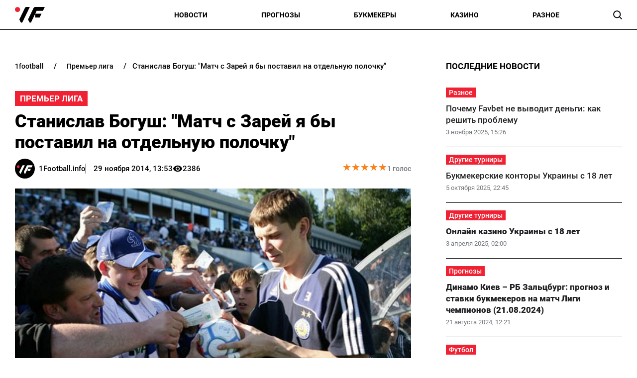

--- FILE ---
content_type: text/html; charset=utf-8
request_url: https://www.google.com/recaptcha/api2/aframe
body_size: 269
content:
<!DOCTYPE HTML><html><head><meta http-equiv="content-type" content="text/html; charset=UTF-8"></head><body><script nonce="ZSn6AyKv7CAj9JVv_EO7OA">/** Anti-fraud and anti-abuse applications only. See google.com/recaptcha */ try{var clients={'sodar':'https://pagead2.googlesyndication.com/pagead/sodar?'};window.addEventListener("message",function(a){try{if(a.source===window.parent){var b=JSON.parse(a.data);var c=clients[b['id']];if(c){var d=document.createElement('img');d.src=c+b['params']+'&rc='+(localStorage.getItem("rc::a")?sessionStorage.getItem("rc::b"):"");window.document.body.appendChild(d);sessionStorage.setItem("rc::e",parseInt(sessionStorage.getItem("rc::e")||0)+1);localStorage.setItem("rc::h",'1769250045222');}}}catch(b){}});window.parent.postMessage("_grecaptcha_ready", "*");}catch(b){}</script></body></html>

--- FILE ---
content_type: image/svg+xml
request_url: https://1football.info/img/1football-logo-white.svg
body_size: 928
content:
<?xml version="1.0" encoding="UTF-8"?>
<!DOCTYPE svg PUBLIC "-//W3C//DTD SVG 1.1//EN" "http://www.w3.org/Graphics/SVG/1.1/DTD/svg11.dtd">
<!-- Creator: CorelDRAW -->
<svg xmlns="http://www.w3.org/2000/svg" xml:space="preserve" width="102.103mm" height="55.0334mm" version="1.1" style="shape-rendering:geometricPrecision; text-rendering:geometricPrecision; image-rendering:optimizeQuality; fill-rule:evenodd; clip-rule:evenodd"
viewBox="0 0 5165.07 2783.98"
 xmlns:xlink="http://www.w3.org/1999/xlink"
 xmlns:xodm="http://www.corel.com/coreldraw/odm/2003">
 <defs>
  <style type="text/css">
   <![CDATA[
    .fil1 {fill:#EF2132;fill-rule:nonzero}
    .fil0 {fill:white;fill-rule:nonzero}
   ]]>
  </style>
 </defs>
 <g id="Слой_x0020_1">
  <metadata id="CorelCorpID_0Corel-Layer"/>
  <g id="_1818099519584">
   <path class="fil0" d="M3493.35 1232.71c-140.54,297.14 -279.74,592.93 -420.27,890.07 -85.66,180.69 -174,360.04 -256.98,540.74 -26.77,58.89 -65.59,99.04 -125.82,120.46 -26.77,0 -53.54,0 -80.31,0 -44.17,-17.4 -84.32,-40.16 -107.08,-85.66 -78.97,-163.29 -156.6,-327.92 -235.57,-492.55 10.71,-22.75 20.08,-41.49 29.45,-61.57 307.84,-646.47 617.03,-1292.94 922.19,-1940.75 52.2,-109.75 127.15,-179.35 246.27,-202.11 566.17,0 1133.67,1.34 1699.83,1.34 0,9.37 0,17.4 0,26.77 -28.11,9.37 -28.11,37.47 -37.47,56.22 -95.03,198.09 -188.72,396.18 -285.09,598.29 -360.04,0 -720.09,0 -1084.15,0 -80.31,168.65 -160.61,335.95 -243.6,508.61 361.38,0 716.07,0 1082.81,0 -111.09,232.89 -218.17,459.09 -325.24,685.29 -255.64,0 -505.94,0 -765.59,0 0,-219.51 0,-436.33 0,-653.16 -12.04,-10.72 -13.38,-2.69 -13.38,8.02z"/>
   <path class="fil0" d="M2569.82 1.34c6.69,22.75 -9.37,37.47 -17.4,54.88 -412.24,867.32 -825.82,1733.29 -1238.07,2600.61 -29.45,61.57 -66.92,109.75 -135.18,127.15 -22.75,0 -45.51,0 -66.92,0 -65.59,-17.4 -104.4,-62.91 -131.17,-121.8 -70.94,-152.59 -144.55,-302.49 -216.83,-453.74 0,-4.02 0,-9.37 0,-13.39 9.37,-17.4 20.08,-34.8 28.11,-52.2 307.84,-646.47 617.03,-1292.94 923.53,-1939.41 50.87,-112.42 128.5,-183.36 251.64,-203.44 200.76,0 401.53,1.34 602.3,1.34z"/>
   <path class="fil0" d="M3493.35 1232.71c-1.34,-12.04 1.34,-18.74 13.39,-9.37 -4.02,4.02 -8.03,6.69 -13.39,9.37z"/>
   <g id="Эллипс_1_00000088825422127148180860000011897156790390981260_">
    <g id="Эллипс_1">
     <g>
      <circle class="fil1" cx="441.69" cy="453.74" r="441.69"/>
     </g>
    </g>
   </g>
  </g>
 </g>
</svg>
